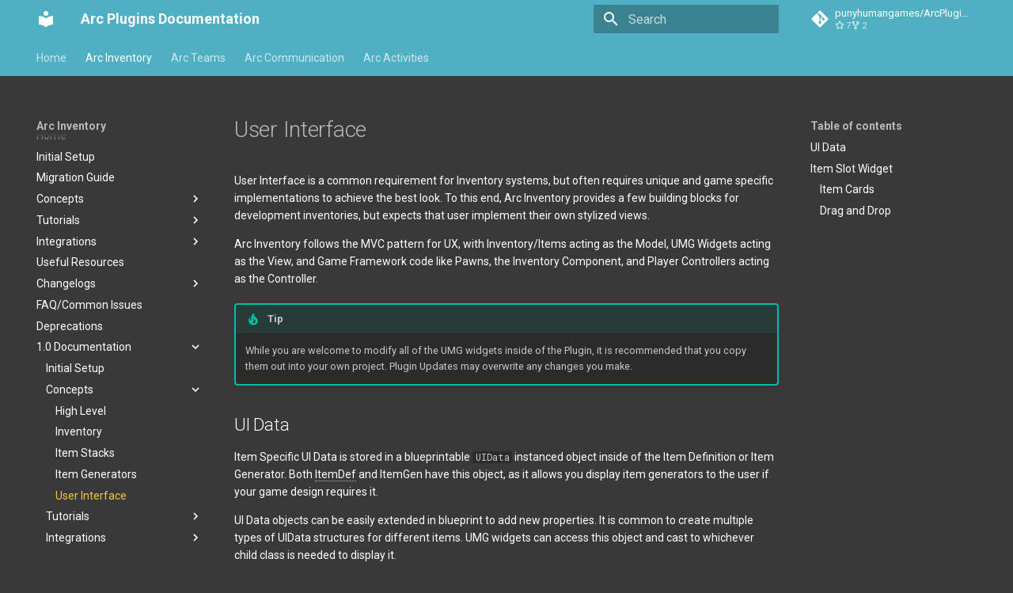

--- FILE ---
content_type: text/html; charset=utf-8
request_url: http://docs.punyhuman.com/arcinventory/1.0/concepts/ui/
body_size: 7253
content:

<!doctype html>
<html lang="en" class="no-js">
  <head>
    
      <meta charset="utf-8">
      <meta name="viewport" content="width=device-width,initial-scale=1">
      
        <meta name="description" content="Documentation for the Arc Plugins">
      
      
        <meta name="author" content="Puny Human">
      
      
      
        <link rel="prev" href="../generators/">
      
      
        <link rel="next" href="../../tutorials/simplefps/">
      
      
      <link rel="icon" href="../../../../assets/images/favicon.png">
      <meta name="generator" content="mkdocs-1.5.3, mkdocs-material-9.5.17">
    
    
      
        <title>User Interface - Arc Plugins Documentation</title>
      
    
    
      <link rel="stylesheet" href="../../../../assets/stylesheets/main.bcfcd587.min.css">
      
        
        <link rel="stylesheet" href="../../../../assets/stylesheets/palette.06af60db.min.css">
      
      


    
    
      
    
    
      
        
        
        <link rel="preconnect" href="https://fonts.gstatic.com" crossorigin>
        <link rel="stylesheet" href="https://fonts.googleapis.com/css?family=Roboto:300,300i,400,400i,700,700i%7CRoboto+Mono:400,400i,700,700i&display=fallback">
        <style>:root{--md-text-font:"Roboto";--md-code-font:"Roboto Mono"}</style>
      
    
    
      <link rel="stylesheet" href="../../../../stylesheets/extra.css">
    
    <script>__md_scope=new URL("../../../..",location),__md_hash=e=>[...e].reduce((e,_)=>(e<<5)-e+_.charCodeAt(0),0),__md_get=(e,_=localStorage,t=__md_scope)=>JSON.parse(_.getItem(t.pathname+"."+e)),__md_set=(e,_,t=localStorage,a=__md_scope)=>{try{t.setItem(a.pathname+"."+e,JSON.stringify(_))}catch(e){}}</script>
    
      

    
    
    
  </head>
  
  
    
    
    
    
    
    <body dir="ltr" data-md-color-scheme="punyhuman" data-md-color-primary="indigo" data-md-color-accent="indigo">
  
    
    <input class="md-toggle" data-md-toggle="drawer" type="checkbox" id="__drawer" autocomplete="off">
    <input class="md-toggle" data-md-toggle="search" type="checkbox" id="__search" autocomplete="off">
    <label class="md-overlay" for="__drawer"></label>
    <div data-md-component="skip">
      
        
        <a href="#ui-data" class="md-skip">
          Skip to content
        </a>
      
    </div>
    <div data-md-component="announce">
      
    </div>
    
    
      

<header class="md-header" data-md-component="header">
  <nav class="md-header__inner md-grid" aria-label="Header">
    <a href="../../../.." title="Arc Plugins Documentation" class="md-header__button md-logo" aria-label="Arc Plugins Documentation" data-md-component="logo">
      
  
  <svg xmlns="http://www.w3.org/2000/svg" viewBox="0 0 24 24"><path d="M12 8a3 3 0 0 0 3-3 3 3 0 0 0-3-3 3 3 0 0 0-3 3 3 3 0 0 0 3 3m0 3.54C9.64 9.35 6.5 8 3 8v11c3.5 0 6.64 1.35 9 3.54 2.36-2.19 5.5-3.54 9-3.54V8c-3.5 0-6.64 1.35-9 3.54Z"/></svg>

    </a>
    <label class="md-header__button md-icon" for="__drawer">
      
      <svg xmlns="http://www.w3.org/2000/svg" viewBox="0 0 24 24"><path d="M3 6h18v2H3V6m0 5h18v2H3v-2m0 5h18v2H3v-2Z"/></svg>
    </label>
    <div class="md-header__title" data-md-component="header-title">
      <div class="md-header__ellipsis">
        <div class="md-header__topic">
          <span class="md-ellipsis">
            Arc Plugins Documentation
          </span>
        </div>
        <div class="md-header__topic" data-md-component="header-topic">
          <span class="md-ellipsis">
            
              User Interface
            
          </span>
        </div>
      </div>
    </div>
    
      
    
    
    
    
      <label class="md-header__button md-icon" for="__search">
        
        <svg xmlns="http://www.w3.org/2000/svg" viewBox="0 0 24 24"><path d="M9.5 3A6.5 6.5 0 0 1 16 9.5c0 1.61-.59 3.09-1.56 4.23l.27.27h.79l5 5-1.5 1.5-5-5v-.79l-.27-.27A6.516 6.516 0 0 1 9.5 16 6.5 6.5 0 0 1 3 9.5 6.5 6.5 0 0 1 9.5 3m0 2C7 5 5 7 5 9.5S7 14 9.5 14 14 12 14 9.5 12 5 9.5 5Z"/></svg>
      </label>
      <div class="md-search" data-md-component="search" role="dialog">
  <label class="md-search__overlay" for="__search"></label>
  <div class="md-search__inner" role="search">
    <form class="md-search__form" name="search">
      <input type="text" class="md-search__input" name="query" aria-label="Search" placeholder="Search" autocapitalize="off" autocorrect="off" autocomplete="off" spellcheck="false" data-md-component="search-query" required>
      <label class="md-search__icon md-icon" for="__search">
        
        <svg xmlns="http://www.w3.org/2000/svg" viewBox="0 0 24 24"><path d="M9.5 3A6.5 6.5 0 0 1 16 9.5c0 1.61-.59 3.09-1.56 4.23l.27.27h.79l5 5-1.5 1.5-5-5v-.79l-.27-.27A6.516 6.516 0 0 1 9.5 16 6.5 6.5 0 0 1 3 9.5 6.5 6.5 0 0 1 9.5 3m0 2C7 5 5 7 5 9.5S7 14 9.5 14 14 12 14 9.5 12 5 9.5 5Z"/></svg>
        
        <svg xmlns="http://www.w3.org/2000/svg" viewBox="0 0 24 24"><path d="M20 11v2H8l5.5 5.5-1.42 1.42L4.16 12l7.92-7.92L13.5 5.5 8 11h12Z"/></svg>
      </label>
      <nav class="md-search__options" aria-label="Search">
        
        <button type="reset" class="md-search__icon md-icon" title="Clear" aria-label="Clear" tabindex="-1">
          
          <svg xmlns="http://www.w3.org/2000/svg" viewBox="0 0 24 24"><path d="M19 6.41 17.59 5 12 10.59 6.41 5 5 6.41 10.59 12 5 17.59 6.41 19 12 13.41 17.59 19 19 17.59 13.41 12 19 6.41Z"/></svg>
        </button>
      </nav>
      
    </form>
    <div class="md-search__output">
      <div class="md-search__scrollwrap" data-md-scrollfix>
        <div class="md-search-result" data-md-component="search-result">
          <div class="md-search-result__meta">
            Initializing search
          </div>
          <ol class="md-search-result__list" role="presentation"></ol>
        </div>
      </div>
    </div>
  </div>
</div>
    
    
      <div class="md-header__source">
        <a href="https://github.com/punyhumangames/ArcPluginsDocumentation" title="Go to repository" class="md-source" data-md-component="source">
  <div class="md-source__icon md-icon">
    
    <svg xmlns="http://www.w3.org/2000/svg" viewBox="0 0 448 512"><!--! Font Awesome Free 6.5.1 by @fontawesome - https://fontawesome.com License - https://fontawesome.com/license/free (Icons: CC BY 4.0, Fonts: SIL OFL 1.1, Code: MIT License) Copyright 2023 Fonticons, Inc.--><path d="M439.55 236.05 244 40.45a28.87 28.87 0 0 0-40.81 0l-40.66 40.63 51.52 51.52c27.06-9.14 52.68 16.77 43.39 43.68l49.66 49.66c34.23-11.8 61.18 31 35.47 56.69-26.49 26.49-70.21-2.87-56-37.34L240.22 199v121.85c25.3 12.54 22.26 41.85 9.08 55a34.34 34.34 0 0 1-48.55 0c-17.57-17.6-11.07-46.91 11.25-56v-123c-20.8-8.51-24.6-30.74-18.64-45L142.57 101 8.45 235.14a28.86 28.86 0 0 0 0 40.81l195.61 195.6a28.86 28.86 0 0 0 40.8 0l194.69-194.69a28.86 28.86 0 0 0 0-40.81z"/></svg>
  </div>
  <div class="md-source__repository">
    punyhumangames/ArcPluginsDocumentation
  </div>
</a>
      </div>
    
  </nav>
  
</header>
    
    <div class="md-container" data-md-component="container">
      
      
        
          
            
<nav class="md-tabs" aria-label="Tabs" data-md-component="tabs">
  <div class="md-grid">
    <ul class="md-tabs__list">
      
        
  
  
  
    
    
      <li class="md-tabs__item">
        <a href="../../../.." class="md-tabs__link">
          
  
  Home

        </a>
      </li>
    
  

      
        
  
  
    
  
  
    
    
      <li class="md-tabs__item md-tabs__item--active">
        <a href="../../../" class="md-tabs__link">
          
  
  Arc Inventory

        </a>
      </li>
    
  

      
        
  
  
  
    
    
      <li class="md-tabs__item">
        <a href="../../../../arcteams/" class="md-tabs__link">
          
  
  Arc Teams

        </a>
      </li>
    
  

      
        
  
  
  
    
    
      <li class="md-tabs__item">
        <a href="../../../../arccommunication/" class="md-tabs__link">
          
  
  Arc Communication

        </a>
      </li>
    
  

      
        
  
  
  
    
    
      <li class="md-tabs__item">
        <a href="../../../../arcactivities/" class="md-tabs__link">
          
  
  Arc Activities

        </a>
      </li>
    
  

      
    </ul>
  </div>
</nav>
          
        
      
      <main class="md-main" data-md-component="main">
        <div class="md-main__inner md-grid">
          
            
              
              <div class="md-sidebar md-sidebar--primary" data-md-component="sidebar" data-md-type="navigation" >
                <div class="md-sidebar__scrollwrap">
                  <div class="md-sidebar__inner">
                    


  


<nav class="md-nav md-nav--primary md-nav--lifted" aria-label="Navigation" data-md-level="0">
  <label class="md-nav__title" for="__drawer">
    <a href="../../../.." title="Arc Plugins Documentation" class="md-nav__button md-logo" aria-label="Arc Plugins Documentation" data-md-component="logo">
      
  
  <svg xmlns="http://www.w3.org/2000/svg" viewBox="0 0 24 24"><path d="M12 8a3 3 0 0 0 3-3 3 3 0 0 0-3-3 3 3 0 0 0-3 3 3 3 0 0 0 3 3m0 3.54C9.64 9.35 6.5 8 3 8v11c3.5 0 6.64 1.35 9 3.54 2.36-2.19 5.5-3.54 9-3.54V8c-3.5 0-6.64 1.35-9 3.54Z"/></svg>

    </a>
    Arc Plugins Documentation
  </label>
  
    <div class="md-nav__source">
      <a href="https://github.com/punyhumangames/ArcPluginsDocumentation" title="Go to repository" class="md-source" data-md-component="source">
  <div class="md-source__icon md-icon">
    
    <svg xmlns="http://www.w3.org/2000/svg" viewBox="0 0 448 512"><!--! Font Awesome Free 6.5.1 by @fontawesome - https://fontawesome.com License - https://fontawesome.com/license/free (Icons: CC BY 4.0, Fonts: SIL OFL 1.1, Code: MIT License) Copyright 2023 Fonticons, Inc.--><path d="M439.55 236.05 244 40.45a28.87 28.87 0 0 0-40.81 0l-40.66 40.63 51.52 51.52c27.06-9.14 52.68 16.77 43.39 43.68l49.66 49.66c34.23-11.8 61.18 31 35.47 56.69-26.49 26.49-70.21-2.87-56-37.34L240.22 199v121.85c25.3 12.54 22.26 41.85 9.08 55a34.34 34.34 0 0 1-48.55 0c-17.57-17.6-11.07-46.91 11.25-56v-123c-20.8-8.51-24.6-30.74-18.64-45L142.57 101 8.45 235.14a28.86 28.86 0 0 0 0 40.81l195.61 195.6a28.86 28.86 0 0 0 40.8 0l194.69-194.69a28.86 28.86 0 0 0 0-40.81z"/></svg>
  </div>
  <div class="md-source__repository">
    punyhumangames/ArcPluginsDocumentation
  </div>
</a>
    </div>
  
  <ul class="md-nav__list" data-md-scrollfix>
    
      
      
  
  
  
  
    
    
    
      
      
    
    
    <li class="md-nav__item md-nav__item--nested">
      
        
        
        <input class="md-nav__toggle md-toggle " type="checkbox" id="__nav_1" >
        
          
          <label class="md-nav__link" for="__nav_1" id="__nav_1_label" tabindex="0">
            
  
  <span class="md-ellipsis">
    Home
  </span>
  

            <span class="md-nav__icon md-icon"></span>
          </label>
        
        <nav class="md-nav" data-md-level="1" aria-labelledby="__nav_1_label" aria-expanded="false">
          <label class="md-nav__title" for="__nav_1">
            <span class="md-nav__icon md-icon"></span>
            Home
          </label>
          <ul class="md-nav__list" data-md-scrollfix>
            
              
                
  
  
  
  
    <li class="md-nav__item">
      <a href="../../../.." class="md-nav__link">
        
  
  <span class="md-ellipsis">
    Index
  </span>
  

      </a>
    </li>
  

              
            
              
                
  
  
  
  
    <li class="md-nav__item">
      <a href="../../../../home/docroadmap/" class="md-nav__link">
        
  
  <span class="md-ellipsis">
    Documentation Roadmap
  </span>
  

      </a>
    </li>
  

              
            
          </ul>
        </nav>
      
    </li>
  

    
      
      
  
  
    
  
  
  
    
    
    
      
        
        
      
      
    
    
    <li class="md-nav__item md-nav__item--active md-nav__item--section md-nav__item--nested">
      
        
        
        <input class="md-nav__toggle md-toggle " type="checkbox" id="__nav_2" checked>
        
          
          <label class="md-nav__link" for="__nav_2" id="__nav_2_label" tabindex="">
            
  
  <span class="md-ellipsis">
    Arc Inventory
  </span>
  

            <span class="md-nav__icon md-icon"></span>
          </label>
        
        <nav class="md-nav" data-md-level="1" aria-labelledby="__nav_2_label" aria-expanded="true">
          <label class="md-nav__title" for="__nav_2">
            <span class="md-nav__icon md-icon"></span>
            Arc Inventory
          </label>
          <ul class="md-nav__list" data-md-scrollfix>
            
              
                
  
  
  
  
    <li class="md-nav__item">
      <a href="../../../" class="md-nav__link">
        
  
  <span class="md-ellipsis">
    Home
  </span>
  

      </a>
    </li>
  

              
            
              
                
  
  
  
  
    <li class="md-nav__item">
      <a href="../../../initialsetup/" class="md-nav__link">
        
  
  <span class="md-ellipsis">
    Initial Setup
  </span>
  

      </a>
    </li>
  

              
            
              
                
  
  
  
  
    <li class="md-nav__item">
      <a href="../../../updateto2/" class="md-nav__link">
        
  
  <span class="md-ellipsis">
    Migration Guide
  </span>
  

      </a>
    </li>
  

              
            
              
                
  
  
  
  
    
    
    
      
      
    
    
    <li class="md-nav__item md-nav__item--nested">
      
        
        
        <input class="md-nav__toggle md-toggle " type="checkbox" id="__nav_2_4" >
        
          
          <label class="md-nav__link" for="__nav_2_4" id="__nav_2_4_label" tabindex="0">
            
  
  <span class="md-ellipsis">
    Concepts
  </span>
  

            <span class="md-nav__icon md-icon"></span>
          </label>
        
        <nav class="md-nav" data-md-level="2" aria-labelledby="__nav_2_4_label" aria-expanded="false">
          <label class="md-nav__title" for="__nav_2_4">
            <span class="md-nav__icon md-icon"></span>
            Concepts
          </label>
          <ul class="md-nav__list" data-md-scrollfix>
            
              
                
  
  
  
  
    <li class="md-nav__item">
      <a href="../../../concepts/highlevel/" class="md-nav__link">
        
  
  <span class="md-ellipsis">
    High Level
  </span>
  

      </a>
    </li>
  

              
            
              
                
  
  
  
  
    <li class="md-nav__item">
      <a href="../../../concepts/inventory/" class="md-nav__link">
        
  
  <span class="md-ellipsis">
    Inventory
  </span>
  

      </a>
    </li>
  

              
            
              
                
  
  
  
  
    <li class="md-nav__item">
      <a href="../../../concepts/itemstack/" class="md-nav__link">
        
  
  <span class="md-ellipsis">
    Item Stacks
  </span>
  

      </a>
    </li>
  

              
            
              
                
  
  
  
  
    <li class="md-nav__item">
      <a href="../../../concepts/generators/" class="md-nav__link">
        
  
  <span class="md-ellipsis">
    Item Generators
  </span>
  

      </a>
    </li>
  

              
            
              
                
  
  
  
  
    <li class="md-nav__item">
      <a href="../../../concepts/ui/" class="md-nav__link">
        
  
  <span class="md-ellipsis">
    User Interface
  </span>
  

      </a>
    </li>
  

              
            
          </ul>
        </nav>
      
    </li>
  

              
            
              
                
  
  
  
  
    
    
    
      
      
    
    
    <li class="md-nav__item md-nav__item--nested">
      
        
        
        <input class="md-nav__toggle md-toggle " type="checkbox" id="__nav_2_5" >
        
          
          <label class="md-nav__link" for="__nav_2_5" id="__nav_2_5_label" tabindex="0">
            
  
  <span class="md-ellipsis">
    Tutorials
  </span>
  

            <span class="md-nav__icon md-icon"></span>
          </label>
        
        <nav class="md-nav" data-md-level="2" aria-labelledby="__nav_2_5_label" aria-expanded="false">
          <label class="md-nav__title" for="__nav_2_5">
            <span class="md-nav__icon md-icon"></span>
            Tutorials
          </label>
          <ul class="md-nav__list" data-md-scrollfix>
            
              
                
  
  
  
  
    <li class="md-nav__item">
      <a href="../../../tutorials/simplefps/" class="md-nav__link">
        
  
  <span class="md-ellipsis">
    Simple FPS
  </span>
  

      </a>
    </li>
  

              
            
              
                
  
  
  
  
    <li class="md-nav__item">
      <a href="../../../tutorials/item_manip/" class="md-nav__link">
        
  
  <span class="md-ellipsis">
    Manipulating Items
  </span>
  

      </a>
    </li>
  

              
            
          </ul>
        </nav>
      
    </li>
  

              
            
              
                
  
  
  
  
    
    
    
      
      
    
    
    <li class="md-nav__item md-nav__item--nested">
      
        
        
        <input class="md-nav__toggle md-toggle " type="checkbox" id="__nav_2_6" >
        
          
          <label class="md-nav__link" for="__nav_2_6" id="__nav_2_6_label" tabindex="0">
            
  
  <span class="md-ellipsis">
    Integrations
  </span>
  

            <span class="md-nav__icon md-icon"></span>
          </label>
        
        <nav class="md-nav" data-md-level="2" aria-labelledby="__nav_2_6_label" aria-expanded="false">
          <label class="md-nav__title" for="__nav_2_6">
            <span class="md-nav__icon md-icon"></span>
            Integrations
          </label>
          <ul class="md-nav__list" data-md-scrollfix>
            
              
                
  
  
  
  
    <li class="md-nav__item">
      <a href="../../../integrations/moveit/" class="md-nav__link">
        
  
  <span class="md-ellipsis">
    MoveIt
  </span>
  

      </a>
    </li>
  

              
            
          </ul>
        </nav>
      
    </li>
  

              
            
              
                
  
  
  
  
    <li class="md-nav__item">
      <a href="../../../usefulresources/" class="md-nav__link">
        
  
  <span class="md-ellipsis">
    Useful Resources
  </span>
  

      </a>
    </li>
  

              
            
              
                
  
  
  
  
    
    
    
      
      
    
    
    <li class="md-nav__item md-nav__item--nested">
      
        
        
        <input class="md-nav__toggle md-toggle " type="checkbox" id="__nav_2_8" >
        
          
          <label class="md-nav__link" for="__nav_2_8" id="__nav_2_8_label" tabindex="0">
            
  
  <span class="md-ellipsis">
    Changelogs
  </span>
  

            <span class="md-nav__icon md-icon"></span>
          </label>
        
        <nav class="md-nav" data-md-level="2" aria-labelledby="__nav_2_8_label" aria-expanded="false">
          <label class="md-nav__title" for="__nav_2_8">
            <span class="md-nav__icon md-icon"></span>
            Changelogs
          </label>
          <ul class="md-nav__list" data-md-scrollfix>
            
              
                
  
  
  
  
    <li class="md-nav__item">
      <a href="../../../changelogs/2.4.0/" class="md-nav__link">
        
  
  <span class="md-ellipsis">
    2.4.0
  </span>
  

      </a>
    </li>
  

              
            
              
                
  
  
  
  
    <li class="md-nav__item">
      <a href="../../../changelogs/2.3.4/" class="md-nav__link">
        
  
  <span class="md-ellipsis">
    2.3.4
  </span>
  

      </a>
    </li>
  

              
            
              
                
  
  
  
  
    <li class="md-nav__item">
      <a href="../../../changelogs/2.3.2/" class="md-nav__link">
        
  
  <span class="md-ellipsis">
    2.3.2
  </span>
  

      </a>
    </li>
  

              
            
              
                
  
  
  
  
    <li class="md-nav__item">
      <a href="../../../changelogs/2.3.0/" class="md-nav__link">
        
  
  <span class="md-ellipsis">
    2.3.0
  </span>
  

      </a>
    </li>
  

              
            
              
                
  
  
  
  
    <li class="md-nav__item">
      <a href="../../../changelogs/2.2.1.311/" class="md-nav__link">
        
  
  <span class="md-ellipsis">
    2.2.1.311
  </span>
  

      </a>
    </li>
  

              
            
              
                
  
  
  
  
    <li class="md-nav__item">
      <a href="../../../changelogs/2.2.0.306/" class="md-nav__link">
        
  
  <span class="md-ellipsis">
    2.2.0.306
  </span>
  

      </a>
    </li>
  

              
            
              
                
  
  
  
  
    <li class="md-nav__item">
      <a href="../../../changelogs/2.1.2.303/" class="md-nav__link">
        
  
  <span class="md-ellipsis">
    2.1.2.303
  </span>
  

      </a>
    </li>
  

              
            
              
                
  
  
  
  
    <li class="md-nav__item">
      <a href="../../../changelogs/2.1.1.293/" class="md-nav__link">
        
  
  <span class="md-ellipsis">
    2.1.1.293
  </span>
  

      </a>
    </li>
  

              
            
              
                
  
  
  
  
    <li class="md-nav__item">
      <a href="../../../changelogs/2.1.0.284/" class="md-nav__link">
        
  
  <span class="md-ellipsis">
    2.1.0.284
  </span>
  

      </a>
    </li>
  

              
            
              
                
  
  
  
  
    <li class="md-nav__item">
      <a href="../../../changelogs/2.0.2.271/" class="md-nav__link">
        
  
  <span class="md-ellipsis">
    2.0.2.271
  </span>
  

      </a>
    </li>
  

              
            
              
                
  
  
  
  
    <li class="md-nav__item">
      <a href="../../../changelogs/2.0.1.270/" class="md-nav__link">
        
  
  <span class="md-ellipsis">
    2.0.1.270
  </span>
  

      </a>
    </li>
  

              
            
              
                
  
  
  
  
    <li class="md-nav__item">
      <a href="../../../changelogs/2.0.0.263/" class="md-nav__link">
        
  
  <span class="md-ellipsis">
    Arc Inventory 2.0
  </span>
  

      </a>
    </li>
  

              
            
              
                
  
  
  
  
    
    
    
      
      
    
    
    <li class="md-nav__item md-nav__item--nested">
      
        
        
        <input class="md-nav__toggle md-toggle " type="checkbox" id="__nav_2_8_13" >
        
          
          <label class="md-nav__link" for="__nav_2_8_13" id="__nav_2_8_13_label" tabindex="0">
            
  
  <span class="md-ellipsis">
    1.0
  </span>
  

            <span class="md-nav__icon md-icon"></span>
          </label>
        
        <nav class="md-nav" data-md-level="3" aria-labelledby="__nav_2_8_13_label" aria-expanded="false">
          <label class="md-nav__title" for="__nav_2_8_13">
            <span class="md-nav__icon md-icon"></span>
            1.0
          </label>
          <ul class="md-nav__list" data-md-scrollfix>
            
              
                
  
  
  
  
    <li class="md-nav__item">
      <a href="../../../changelogs/1.4.2.174/" class="md-nav__link">
        
  
  <span class="md-ellipsis">
    1.4.2.174
  </span>
  

      </a>
    </li>
  

              
            
              
                
  
  
  
  
    <li class="md-nav__item">
      <a href="../../../changelogs/1.4.1.163/" class="md-nav__link">
        
  
  <span class="md-ellipsis">
    1.4.1.163
  </span>
  

      </a>
    </li>
  

              
            
              
                
  
  
  
  
    <li class="md-nav__item">
      <a href="../../../changelogs/1.4.0.157/" class="md-nav__link">
        
  
  <span class="md-ellipsis">
    1.4.0.157
  </span>
  

      </a>
    </li>
  

              
            
              
                
  
  
  
  
    <li class="md-nav__item">
      <a href="../../../changelogs/1.3.3.150/" class="md-nav__link">
        
  
  <span class="md-ellipsis">
    1.3.3.150
  </span>
  

      </a>
    </li>
  

              
            
              
                
  
  
  
  
    <li class="md-nav__item">
      <a href="../../../changelogs/1.3.2.145/" class="md-nav__link">
        
  
  <span class="md-ellipsis">
    1.3.2.145
  </span>
  

      </a>
    </li>
  

              
            
              
                
  
  
  
  
    <li class="md-nav__item">
      <a href="../../../changelogs/1.3.1.144/" class="md-nav__link">
        
  
  <span class="md-ellipsis">
    1.3.1.144
  </span>
  

      </a>
    </li>
  

              
            
              
                
  
  
  
  
    <li class="md-nav__item">
      <a href="../../../changelogs/1.3.0.138/" class="md-nav__link">
        
  
  <span class="md-ellipsis">
    1.3.0.138
  </span>
  

      </a>
    </li>
  

              
            
              
                
  
  
  
  
    <li class="md-nav__item">
      <a href="../../../changelogs/1.2.9.134/" class="md-nav__link">
        
  
  <span class="md-ellipsis">
    1.2.9.134
  </span>
  

      </a>
    </li>
  

              
            
              
                
  
  
  
  
    <li class="md-nav__item">
      <a href="../../../changelogs/1.2.8.132/" class="md-nav__link">
        
  
  <span class="md-ellipsis">
    1.2.8.132
  </span>
  

      </a>
    </li>
  

              
            
              
                
  
  
  
  
    <li class="md-nav__item">
      <a href="../../../changelogs/1.2.7.131/" class="md-nav__link">
        
  
  <span class="md-ellipsis">
    1.2.7.131
  </span>
  

      </a>
    </li>
  

              
            
              
                
  
  
  
  
    <li class="md-nav__item">
      <a href="../../../changelogs/1.2.6.129/" class="md-nav__link">
        
  
  <span class="md-ellipsis">
    1.2.6.129
  </span>
  

      </a>
    </li>
  

              
            
              
                
  
  
  
  
    <li class="md-nav__item">
      <a href="../../../changelogs/1.2.5.123/" class="md-nav__link">
        
  
  <span class="md-ellipsis">
    1.2.5.123
  </span>
  

      </a>
    </li>
  

              
            
              
                
  
  
  
  
    <li class="md-nav__item">
      <a href="../../../changelogs/1.2.4.118/" class="md-nav__link">
        
  
  <span class="md-ellipsis">
    1.2.4.118
  </span>
  

      </a>
    </li>
  

              
            
              
                
  
  
  
  
    <li class="md-nav__item">
      <a href="../../../changelogs/1.2.3.115/" class="md-nav__link">
        
  
  <span class="md-ellipsis">
    1.2.3.115
  </span>
  

      </a>
    </li>
  

              
            
              
                
  
  
  
  
    <li class="md-nav__item">
      <a href="../../../changelogs/1.2.2.113/" class="md-nav__link">
        
  
  <span class="md-ellipsis">
    1.2.2.113
  </span>
  

      </a>
    </li>
  

              
            
              
                
  
  
  
  
    <li class="md-nav__item">
      <a href="../../../changelogs/1.2.1.106/" class="md-nav__link">
        
  
  <span class="md-ellipsis">
    1.2.1.106
  </span>
  

      </a>
    </li>
  

              
            
              
                
  
  
  
  
    <li class="md-nav__item">
      <a href="../../../changelogs/1.2.0/" class="md-nav__link">
        
  
  <span class="md-ellipsis">
    1.2.0
  </span>
  

      </a>
    </li>
  

              
            
          </ul>
        </nav>
      
    </li>
  

              
            
          </ul>
        </nav>
      
    </li>
  

              
            
              
                
  
  
  
  
    <li class="md-nav__item">
      <a href="../../../faq/" class="md-nav__link">
        
  
  <span class="md-ellipsis">
    FAQ/Common Issues
  </span>
  

      </a>
    </li>
  

              
            
              
                
  
  
  
  
    <li class="md-nav__item">
      <a href="../../../deprecations/" class="md-nav__link">
        
  
  <span class="md-ellipsis">
    Deprecations
  </span>
  

      </a>
    </li>
  

              
            
              
                
  
  
    
  
  
  
    
    
    
      
      
    
    
    <li class="md-nav__item md-nav__item--active md-nav__item--nested">
      
        
        
        <input class="md-nav__toggle md-toggle " type="checkbox" id="__nav_2_11" checked>
        
          
          <label class="md-nav__link" for="__nav_2_11" id="__nav_2_11_label" tabindex="0">
            
  
  <span class="md-ellipsis">
    1.0 Documentation
  </span>
  

            <span class="md-nav__icon md-icon"></span>
          </label>
        
        <nav class="md-nav" data-md-level="2" aria-labelledby="__nav_2_11_label" aria-expanded="true">
          <label class="md-nav__title" for="__nav_2_11">
            <span class="md-nav__icon md-icon"></span>
            1.0 Documentation
          </label>
          <ul class="md-nav__list" data-md-scrollfix>
            
              
                
  
  
  
  
    <li class="md-nav__item">
      <a href="../../initialsetup/" class="md-nav__link">
        
  
  <span class="md-ellipsis">
    Initial Setup
  </span>
  

      </a>
    </li>
  

              
            
              
                
  
  
    
  
  
  
    
    
    
      
      
    
    
    <li class="md-nav__item md-nav__item--active md-nav__item--nested">
      
        
        
        <input class="md-nav__toggle md-toggle " type="checkbox" id="__nav_2_11_2" checked>
        
          
          <label class="md-nav__link" for="__nav_2_11_2" id="__nav_2_11_2_label" tabindex="0">
            
  
  <span class="md-ellipsis">
    Concepts
  </span>
  

            <span class="md-nav__icon md-icon"></span>
          </label>
        
        <nav class="md-nav" data-md-level="3" aria-labelledby="__nav_2_11_2_label" aria-expanded="true">
          <label class="md-nav__title" for="__nav_2_11_2">
            <span class="md-nav__icon md-icon"></span>
            Concepts
          </label>
          <ul class="md-nav__list" data-md-scrollfix>
            
              
                
  
  
  
  
    <li class="md-nav__item">
      <a href="../highlevel/" class="md-nav__link">
        
  
  <span class="md-ellipsis">
    High Level
  </span>
  

      </a>
    </li>
  

              
            
              
                
  
  
  
  
    <li class="md-nav__item">
      <a href="../inventory/" class="md-nav__link">
        
  
  <span class="md-ellipsis">
    Inventory
  </span>
  

      </a>
    </li>
  

              
            
              
                
  
  
  
  
    <li class="md-nav__item">
      <a href="../itemstack/" class="md-nav__link">
        
  
  <span class="md-ellipsis">
    Item Stacks
  </span>
  

      </a>
    </li>
  

              
            
              
                
  
  
  
  
    <li class="md-nav__item">
      <a href="../generators/" class="md-nav__link">
        
  
  <span class="md-ellipsis">
    Item Generators
  </span>
  

      </a>
    </li>
  

              
            
              
                
  
  
    
  
  
  
    <li class="md-nav__item md-nav__item--active">
      
      <input class="md-nav__toggle md-toggle" type="checkbox" id="__toc">
      
      
      
        <label class="md-nav__link md-nav__link--active" for="__toc">
          
  
  <span class="md-ellipsis">
    User Interface
  </span>
  

          <span class="md-nav__icon md-icon"></span>
        </label>
      
      <a href="./" class="md-nav__link md-nav__link--active">
        
  
  <span class="md-ellipsis">
    User Interface
  </span>
  

      </a>
      
        

<nav class="md-nav md-nav--secondary" aria-label="Table of contents">
  
  
  
  
    <label class="md-nav__title" for="__toc">
      <span class="md-nav__icon md-icon"></span>
      Table of contents
    </label>
    <ul class="md-nav__list" data-md-component="toc" data-md-scrollfix>
      
        <li class="md-nav__item">
  <a href="#ui-data" class="md-nav__link">
    <span class="md-ellipsis">
      UI Data
    </span>
  </a>
  
</li>
      
        <li class="md-nav__item">
  <a href="#item-slot-widget" class="md-nav__link">
    <span class="md-ellipsis">
      Item Slot Widget
    </span>
  </a>
  
    <nav class="md-nav" aria-label="Item Slot Widget">
      <ul class="md-nav__list">
        
          <li class="md-nav__item">
  <a href="#item-cards" class="md-nav__link">
    <span class="md-ellipsis">
      Item Cards
    </span>
  </a>
  
</li>
        
          <li class="md-nav__item">
  <a href="#drag-and-drop" class="md-nav__link">
    <span class="md-ellipsis">
      Drag and Drop
    </span>
  </a>
  
</li>
        
      </ul>
    </nav>
  
</li>
      
    </ul>
  
</nav>
      
    </li>
  

              
            
          </ul>
        </nav>
      
    </li>
  

              
            
              
                
  
  
  
  
    
    
    
      
      
    
    
    <li class="md-nav__item md-nav__item--nested">
      
        
        
        <input class="md-nav__toggle md-toggle " type="checkbox" id="__nav_2_11_3" >
        
          
          <label class="md-nav__link" for="__nav_2_11_3" id="__nav_2_11_3_label" tabindex="0">
            
  
  <span class="md-ellipsis">
    Tutorials
  </span>
  

            <span class="md-nav__icon md-icon"></span>
          </label>
        
        <nav class="md-nav" data-md-level="3" aria-labelledby="__nav_2_11_3_label" aria-expanded="false">
          <label class="md-nav__title" for="__nav_2_11_3">
            <span class="md-nav__icon md-icon"></span>
            Tutorials
          </label>
          <ul class="md-nav__list" data-md-scrollfix>
            
              
                
  
  
  
  
    <li class="md-nav__item">
      <a href="../../tutorials/simplefps/" class="md-nav__link">
        
  
  <span class="md-ellipsis">
    Simple FPS
  </span>
  

      </a>
    </li>
  

              
            
              
                
  
  
  
  
    <li class="md-nav__item">
      <a href="../../tutorials/containers/" class="md-nav__link">
        
  
  <span class="md-ellipsis">
    Maniuplating Items
  </span>
  

      </a>
    </li>
  

              
            
              
                
  
  
  
  
    <li class="md-nav__item">
      <a href="../../tutorials/randomitems/" class="md-nav__link">
        
  
  <span class="md-ellipsis">
    Randomized Item Generation
  </span>
  

      </a>
    </li>
  

              
            
          </ul>
        </nav>
      
    </li>
  

              
            
              
                
  
  
  
  
    
    
    
      
      
    
    
    <li class="md-nav__item md-nav__item--nested">
      
        
        
        <input class="md-nav__toggle md-toggle " type="checkbox" id="__nav_2_11_4" >
        
          
          <label class="md-nav__link" for="__nav_2_11_4" id="__nav_2_11_4_label" tabindex="0">
            
  
  <span class="md-ellipsis">
    Integrations
  </span>
  

            <span class="md-nav__icon md-icon"></span>
          </label>
        
        <nav class="md-nav" data-md-level="3" aria-labelledby="__nav_2_11_4_label" aria-expanded="false">
          <label class="md-nav__title" for="__nav_2_11_4">
            <span class="md-nav__icon md-icon"></span>
            Integrations
          </label>
          <ul class="md-nav__list" data-md-scrollfix>
            
              
                
  
  
  
  
    <li class="md-nav__item">
      <a href="../../integrations/moveit/" class="md-nav__link">
        
  
  <span class="md-ellipsis">
    MoveIt
  </span>
  

      </a>
    </li>
  

              
            
          </ul>
        </nav>
      
    </li>
  

              
            
          </ul>
        </nav>
      
    </li>
  

              
            
          </ul>
        </nav>
      
    </li>
  

    
      
      
  
  
  
  
    
    
    
      
      
    
    
    <li class="md-nav__item md-nav__item--nested">
      
        
        
        <input class="md-nav__toggle md-toggle " type="checkbox" id="__nav_3" >
        
          
          <label class="md-nav__link" for="__nav_3" id="__nav_3_label" tabindex="0">
            
  
  <span class="md-ellipsis">
    Arc Teams
  </span>
  

            <span class="md-nav__icon md-icon"></span>
          </label>
        
        <nav class="md-nav" data-md-level="1" aria-labelledby="__nav_3_label" aria-expanded="false">
          <label class="md-nav__title" for="__nav_3">
            <span class="md-nav__icon md-icon"></span>
            Arc Teams
          </label>
          <ul class="md-nav__list" data-md-scrollfix>
            
              
                
  
  
  
  
    <li class="md-nav__item">
      <a href="../../../../arcteams/" class="md-nav__link">
        
  
  <span class="md-ellipsis">
    Home
  </span>
  

      </a>
    </li>
  

              
            
              
                
  
  
  
  
    <li class="md-nav__item">
      <a href="../../../../arcteams/initialsetup/" class="md-nav__link">
        
  
  <span class="md-ellipsis">
    Initial Setup
  </span>
  

      </a>
    </li>
  

              
            
              
                
  
  
  
  
    <li class="md-nav__item">
      <a href="../../../../arcteams/debugaids/" class="md-nav__link">
        
  
  <span class="md-ellipsis">
    Debug Aids
  </span>
  

      </a>
    </li>
  

              
            
              
                
  
  
  
  
    
    
    
      
      
    
    
    <li class="md-nav__item md-nav__item--nested">
      
        
        
        <input class="md-nav__toggle md-toggle " type="checkbox" id="__nav_3_4" >
        
          
          <label class="md-nav__link" for="__nav_3_4" id="__nav_3_4_label" tabindex="0">
            
  
  <span class="md-ellipsis">
    Concepts
  </span>
  

            <span class="md-nav__icon md-icon"></span>
          </label>
        
        <nav class="md-nav" data-md-level="2" aria-labelledby="__nav_3_4_label" aria-expanded="false">
          <label class="md-nav__title" for="__nav_3_4">
            <span class="md-nav__icon md-icon"></span>
            Concepts
          </label>
          <ul class="md-nav__list" data-md-scrollfix>
            
              
                
  
  
  
  
    <li class="md-nav__item">
      <a href="../../../../arcteams/concepts/highlevel/" class="md-nav__link">
        
  
  <span class="md-ellipsis">
    High Level
  </span>
  

      </a>
    </li>
  

              
            
              
                
  
  
  
  
    <li class="md-nav__item">
      <a href="../../../../arcteams/concepts/team/" class="md-nav__link">
        
  
  <span class="md-ellipsis">
    Teams
  </span>
  

      </a>
    </li>
  

              
            
              
                
  
  
  
  
    <li class="md-nav__item">
      <a href="../../../../arcteams/concepts/teamcomponents/" class="md-nav__link">
        
  
  <span class="md-ellipsis">
    Team Components
  </span>
  

      </a>
    </li>
  

              
            
          </ul>
        </nav>
      
    </li>
  

              
            
              
                
  
  
  
  
    
    
    
      
      
    
    
    <li class="md-nav__item md-nav__item--nested">
      
        
        
        <input class="md-nav__toggle md-toggle " type="checkbox" id="__nav_3_5" >
        
          
          <label class="md-nav__link" for="__nav_3_5" id="__nav_3_5_label" tabindex="0">
            
  
  <span class="md-ellipsis">
    Changelog
  </span>
  

            <span class="md-nav__icon md-icon"></span>
          </label>
        
        <nav class="md-nav" data-md-level="2" aria-labelledby="__nav_3_5_label" aria-expanded="false">
          <label class="md-nav__title" for="__nav_3_5">
            <span class="md-nav__icon md-icon"></span>
            Changelog
          </label>
          <ul class="md-nav__list" data-md-scrollfix>
            
              
                
  
  
  
  
    <li class="md-nav__item">
      <a href="../../../../arcteams/changelog/1.4.0/" class="md-nav__link">
        
  
  <span class="md-ellipsis">
    1.4.0
  </span>
  

      </a>
    </li>
  

              
            
              
                
  
  
  
  
    <li class="md-nav__item">
      <a href="../../../../arcteams/changelog/1.3.1.105/" class="md-nav__link">
        
  
  <span class="md-ellipsis">
    1.3.1.105
  </span>
  

      </a>
    </li>
  

              
            
              
                
  
  
  
  
    <li class="md-nav__item">
      <a href="../../../../arcteams/changelog/1.3.0.98/" class="md-nav__link">
        
  
  <span class="md-ellipsis">
    1.3.0.98
  </span>
  

      </a>
    </li>
  

              
            
              
                
  
  
  
  
    <li class="md-nav__item">
      <a href="../../../../arcteams/changelog/1.2.1.86/" class="md-nav__link">
        
  
  <span class="md-ellipsis">
    1.2.1.86
  </span>
  

      </a>
    </li>
  

              
            
          </ul>
        </nav>
      
    </li>
  

              
            
          </ul>
        </nav>
      
    </li>
  

    
      
      
  
  
  
  
    
    
    
      
      
    
    
    <li class="md-nav__item md-nav__item--nested">
      
        
        
        <input class="md-nav__toggle md-toggle " type="checkbox" id="__nav_4" >
        
          
          <label class="md-nav__link" for="__nav_4" id="__nav_4_label" tabindex="0">
            
  
  <span class="md-ellipsis">
    Arc Communication
  </span>
  

            <span class="md-nav__icon md-icon"></span>
          </label>
        
        <nav class="md-nav" data-md-level="1" aria-labelledby="__nav_4_label" aria-expanded="false">
          <label class="md-nav__title" for="__nav_4">
            <span class="md-nav__icon md-icon"></span>
            Arc Communication
          </label>
          <ul class="md-nav__list" data-md-scrollfix>
            
              
                
  
  
  
  
    <li class="md-nav__item">
      <a href="../../../../arccommunication/" class="md-nav__link">
        
  
  <span class="md-ellipsis">
    Home
  </span>
  

      </a>
    </li>
  

              
            
              
                
  
  
  
  
    
    
    
      
      
    
    
    <li class="md-nav__item md-nav__item--nested">
      
        
        
        <input class="md-nav__toggle md-toggle " type="checkbox" id="__nav_4_2" >
        
          
          <label class="md-nav__link" for="__nav_4_2" id="__nav_4_2_label" tabindex="0">
            
  
  <span class="md-ellipsis">
    Concepts
  </span>
  

            <span class="md-nav__icon md-icon"></span>
          </label>
        
        <nav class="md-nav" data-md-level="2" aria-labelledby="__nav_4_2_label" aria-expanded="false">
          <label class="md-nav__title" for="__nav_4_2">
            <span class="md-nav__icon md-icon"></span>
            Concepts
          </label>
          <ul class="md-nav__list" data-md-scrollfix>
            
              
                
  
  
  
  
    <li class="md-nav__item">
      <a href="../../../../arccommunication/concepts/routers/" class="md-nav__link">
        
  
  <span class="md-ellipsis">
    Routers
  </span>
  

      </a>
    </li>
  

              
            
              
                
  
  
  
  
    <li class="md-nav__item">
      <a href="../../../../arccommunication/concepts/localizedmessages/" class="md-nav__link">
        
  
  <span class="md-ellipsis">
    Localized Messages
  </span>
  

      </a>
    </li>
  

              
            
              
                
  
  
  
  
    <li class="md-nav__item">
      <a href="../../../../arccommunication/concepts/voip/" class="md-nav__link">
        
  
  <span class="md-ellipsis">
    Voice
  </span>
  

      </a>
    </li>
  

              
            
              
                
  
  
  
  
    <li class="md-nav__item">
      <a href="../../../../arccommunication/concepts/ui/" class="md-nav__link">
        
  
  <span class="md-ellipsis">
    User Interface
  </span>
  

      </a>
    </li>
  

              
            
          </ul>
        </nav>
      
    </li>
  

              
            
          </ul>
        </nav>
      
    </li>
  

    
      
      
  
  
  
  
    
    
    
      
      
    
    
    <li class="md-nav__item md-nav__item--nested">
      
        
        
        <input class="md-nav__toggle md-toggle " type="checkbox" id="__nav_5" >
        
          
          <label class="md-nav__link" for="__nav_5" id="__nav_5_label" tabindex="0">
            
  
  <span class="md-ellipsis">
    Arc Activities
  </span>
  

            <span class="md-nav__icon md-icon"></span>
          </label>
        
        <nav class="md-nav" data-md-level="1" aria-labelledby="__nav_5_label" aria-expanded="false">
          <label class="md-nav__title" for="__nav_5">
            <span class="md-nav__icon md-icon"></span>
            Arc Activities
          </label>
          <ul class="md-nav__list" data-md-scrollfix>
            
              
                
  
  
  
  
    <li class="md-nav__item">
      <a href="../../../../arcactivities/" class="md-nav__link">
        
  
  <span class="md-ellipsis">
    Home
  </span>
  

      </a>
    </li>
  

              
            
              
                
  
  
  
  
    <li class="md-nav__item">
      <a href="../../../../arcactivities/events/" class="md-nav__link">
        
  
  <span class="md-ellipsis">
    Event Reference
  </span>
  

      </a>
    </li>
  

              
            
          </ul>
        </nav>
      
    </li>
  

    
  </ul>
</nav>
                  </div>
                </div>
              </div>
            
            
              
              <div class="md-sidebar md-sidebar--secondary" data-md-component="sidebar" data-md-type="toc" >
                <div class="md-sidebar__scrollwrap">
                  <div class="md-sidebar__inner">
                    

<nav class="md-nav md-nav--secondary" aria-label="Table of contents">
  
  
  
  
    <label class="md-nav__title" for="__toc">
      <span class="md-nav__icon md-icon"></span>
      Table of contents
    </label>
    <ul class="md-nav__list" data-md-component="toc" data-md-scrollfix>
      
        <li class="md-nav__item">
  <a href="#ui-data" class="md-nav__link">
    <span class="md-ellipsis">
      UI Data
    </span>
  </a>
  
</li>
      
        <li class="md-nav__item">
  <a href="#item-slot-widget" class="md-nav__link">
    <span class="md-ellipsis">
      Item Slot Widget
    </span>
  </a>
  
    <nav class="md-nav" aria-label="Item Slot Widget">
      <ul class="md-nav__list">
        
          <li class="md-nav__item">
  <a href="#item-cards" class="md-nav__link">
    <span class="md-ellipsis">
      Item Cards
    </span>
  </a>
  
</li>
        
          <li class="md-nav__item">
  <a href="#drag-and-drop" class="md-nav__link">
    <span class="md-ellipsis">
      Drag and Drop
    </span>
  </a>
  
</li>
        
      </ul>
    </nav>
  
</li>
      
    </ul>
  
</nav>
                  </div>
                </div>
              </div>
            
          
          
            <div class="md-content" data-md-component="content">
              <article class="md-content__inner md-typeset">
                
                  

  
  


  <h1>User Interface</h1>

<p>User Interface is a common requirement for Inventory systems, but often requires unique and game specific implementations to achieve the best look.  To this end, Arc Inventory provides a few building blocks for development inventories, but expects that user implement their own stylized views.  </p>
<p>Arc Inventory follows the MVC pattern for UX, with Inventory/Items acting as the Model, UMG Widgets acting as the View, and Game Framework code like Pawns, the Inventory Component, and Player Controllers acting as the Controller.</p>
<div class="admonition tip">
<p class="admonition-title">Tip</p>
<p>While you are welcome to modify all of the UMG widgets inside of the Plugin, it is recommended that you copy them out into your own project.  Plugin Updates may overwrite any changes you make.</p>
</div>
<h2 id="ui-data">UI Data</h2>
<p>Item Specific UI Data is stored in a blueprintable <code>UIData</code> instanced object inside of the Item Definition or Item Generator.  Both <abbr title="UArcItemDefinition">ItemDef</abbr> and ItemGen have this object, as it allows you display item generators to the user if your game design requires it.</p>
<p>UI Data objects can be easily extended in blueprint to add new properties.  It is common to create multiple types of UIData structures for different items.  UMG widgets can access this object and cast to whichever child class is needed to display it.</p>
<div class="admonition warning">
<p class="admonition-title">Warning</p>
<p>UI Data is not replicated!  If there are specific properties you wish to replicate to display on the UI, it must be replicated in the Item Stack.</p>
</div>
<h2 id="item-slot-widget">Item Slot Widget</h2>
<p>Item Slot Widgets are the primary method for showing the contents of an item slot.  Item Slot Widgets can query for a given slot based on some query, or can be given a SlotRef directly on construction.  Once bound to an item slot, it will display the contents of that slot.</p>
<div class="admonition info">
<p class="admonition-title">Info</p>
<p>Provided is an example Bag widget, which fills the widget with Item Slot Widgets equal to the number of slots in a bag inventory, and bound to those slots.  It's a good reference for dynamically creating Slot Widgets!</p>
</div>
<h3 id="item-cards">Item Cards</h3>
<p>Items are displayed using an 'Item Card' widget, or a specific UMG subclass that contains a reference to an item and displays the information within that card.  By default, there are two types of Item Cards, Small and Large.  Small Item Cards are generally a 32x32 image displaying the item on top of the item slot widget or while dragging and dropping.  Large Item Cards are used to display the item when you mouse over the Item Card, and often contain all of the data.  The Item Cards look into the Item's UI Data for textures and names to use. </p>
<p>It is up to the implementer to create their own displays, but some examples are provided in the plugin.  </p>
<h3 id="drag-and-drop">Drag and Drop</h3>
<p>Item Slot Widgets implement drag and drop behaviors, allowing for easy swapping of item slots by simply dragging the item to another slot widget.  This is done by way of calling an ability on the player by a tag as defined in the project settings.  </p>
<div class="admonition tip">
<p class="admonition-title">Tip</p>
<p>More information is located in the <a href="../tutorials/containers">Manipulating Items</a> tutorial!</p>
</div>












                
              </article>
            </div>
          
          
  <script>var tabs=__md_get("__tabs");if(Array.isArray(tabs))e:for(var set of document.querySelectorAll(".tabbed-set")){var tab,labels=set.querySelector(".tabbed-labels");for(tab of tabs)for(var label of labels.getElementsByTagName("label"))if(label.innerText.trim()===tab){var input=document.getElementById(label.htmlFor);input.checked=!0;continue e}}</script>

<script>var target=document.getElementById(location.hash.slice(1));target&&target.name&&(target.checked=target.name.startsWith("__tabbed_"))</script>
        </div>
        
      </main>
      
        <footer class="md-footer">
  
  <div class="md-footer-meta md-typeset">
    <div class="md-footer-meta__inner md-grid">
      <div class="md-copyright">
  
    <div class="md-copyright__highlight">
      Copyright &copy; 2020-2023 Puny Human
    </div>
  
  
    Made with
    <a href="https://squidfunk.github.io/mkdocs-material/" target="_blank" rel="noopener">
      Material for MkDocs
    </a>
  
</div>
      
    </div>
  </div>
</footer>
      
    </div>
    <div class="md-dialog" data-md-component="dialog">
      <div class="md-dialog__inner md-typeset"></div>
    </div>
    
    
    <script id="__config" type="application/json">{"base": "../../../..", "features": ["navigation.tabs", "content.tabs.link"], "search": "../../../../assets/javascripts/workers/search.b8dbb3d2.min.js", "translations": {"clipboard.copied": "Copied to clipboard", "clipboard.copy": "Copy to clipboard", "search.result.more.one": "1 more on this page", "search.result.more.other": "# more on this page", "search.result.none": "No matching documents", "search.result.one": "1 matching document", "search.result.other": "# matching documents", "search.result.placeholder": "Type to start searching", "search.result.term.missing": "Missing", "select.version": "Select version"}}</script>
    
    
      <script src="../../../../assets/javascripts/bundle.1e8ae164.min.js"></script>
      
    
  </body>
</html>

--- FILE ---
content_type: text/css; charset=utf-8
request_url: http://docs.punyhuman.com/stylesheets/extra.css
body_size: 577
content:
.md-typeset {
    font-size: .7rem;
}





/*
    PH Yellow: #f4c737
    PH Blue: #4fb0c3
    PH Slate: #393939
*/

[data-md-color-scheme="punyhuman"] {
    
    --md-admonition-fg-color:           #C8C8C8;
    --md-typeset-color:                 #FFFFFF;
    --md-primary-fg-color:             #4fb0c3; 
    --md-default-fg-color:              #FFFFFF; 
    --md-default-fg-color--light:        hsla(0, 0%, 100%, 0.64);
    --md-default-fg-color--lighter:     hsla(0, 0%, 100%, 0.53);
    --md-default-fg-color--lightest:    hsla(0, 0%, 100%, 0.32);
    --md-default-bg-color:             #393939;
    --md-accent-fg-color:               #4fb0c3;
    --md-typeset-a-color:               #f4c737;
    --md-accent-bg-color:               #4fb0c3;
    --md-admonition-bg-color:            #2b2b2b;

    --md-code-fg-color:                  #cccccc;
    --md-code-bg-color:                 #2b2b2b;
    --md-code-hl-comment-color:          #7FB785;
    --md-code-hl-color:                 var(--md-code-fg-color);
    --md-code-hl-name-color:            var(--md-code-hl-color);
    --md-code-hl-number-color:         hsla(6, 74%, 63%, 1);
    --md-code-hl-special-color:        hsla(340, 83%, 66%, 1);
    --md-code-hl-function-color:       hsla(291, 57%, 65%, 1);
    --md-code-hl-constant-color:       hsla(250, 62%, 70%, 1);
    --md-code-hl-keyword-color:        hsla(219, 66%, 64%, 1);
    --md-code-hl-string-color:         hsla(150, 58%, 44%, 1);
    --md-code-hl-generic-color:         #a5a5a5;
    --md-code-hl-punctuation-color:     hsla(219, 66%, 64%, 1);
    --md-code-hl-operator-color:       hsla(340, 83%, 66%, 1);

    --md-footer-bg-color:               #f4c737;
    --md-footer-bg-color--dark:         #f4c737;
    --md-footer-fg-color:                #393939;
    --md-footer-fg-color--light:        #393939;
    --md-footer-fg-color--lighter:      #616161;

    
}

.embeddedbp iframe
{
    width: 100%;
    height: revert-layer;
}

  